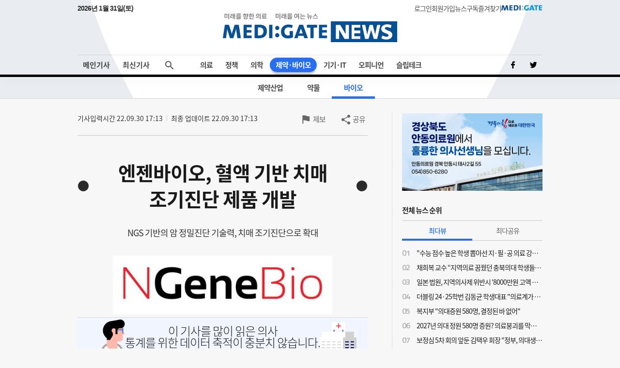

--- FILE ---
content_type: text/html;charset=UTF-8
request_url: https://www.medigatenews.com/news/2914787273
body_size: 14307
content:


<!doctype html>
<html>

    





<head>
	<meta charset="utf-8">
	<title>MEDI:GATE NEWS 엔젠바이오, 혈액 기반 치매 조기진단 제품 개발</title>
    <meta http-equiv="Cache-Control" content="no-cache" />
    <meta http-equiv="Pragma" content="no-cache" />
    <meta http-equiv="Expires" content="0" />
    <meta name="google-site-verification" content="OYRyPypUcKojXy_I10yyI7SG-oKEoiNJT6lu4_1ZZHw" />
    <meta name="naver-site-verification" content="eb39f56b66df5829680c08e223add33b01760ebc" />
    <meta name="facebook-domain-verification" content="j4i02hi134zkunm10y89eq88sgjg8a" />

    <!-- META 정보 조건 분기 (TO-BE) -->
    <meta name="keywords" content="엔젠바이오, 혈액 기반 치매 조기진단 제품 개발" />
    <meta name="description" content="엔젠바이오가 4개 바이오 기관이 컨소시엄으로 참여한 국가치매극복기술개발사업에서 발굴된 바이오 마커를 활용해 조기진단으로 쓰이는 혈액기반의 체외진단 의료기기 시제품을 개발했다고 30일 밝혔다. 개발된 제품은 파킨슨병 치매와 루이소체 치매를 조기진단할 수 있는 NGS 패널과 분석 소프트웨어다. 검사 한 번으로 치매와 관련된 유전적 인자 및 위험도를 예측할 수 있어 향후 치매와 관련된 다양한 임상에서 활용될 수 있는 기술이다. 엔젠바이오는 이 기술 관련 특허 2건을 서울아산병원과 공동 출원했다. 엔젠바이오 김광중 연구소장은 "전 세계가 고령화 시대에 접어들면서 치매 조기진단에 대한 수요가 증가하고 있다"며 "이에 맞춰 엔젠바이오가 축적한 암 정밀진단 기술력을 치매 조기진단 기술로 활용하여 퇴행성 뇌질환 진단과 치료, 관리에 필요한 사회적 비용을 절감하는데 일조하고 싶다"고 강조했다. 이어 그는 "국내외 검사실에서 활용할 수 있도록 현재 임상현장에서 검사하는 치매 관련 유전인자를 모두 포함하고, 해당 유전변이를 정확하게 검출 및 분석할 수 있는 제품을 출시할 것이다"고 덧붙였다." />
    <meta name="author" content=""/>

    <meta property="og:type" content="website" />
    <meta property="og:title" content="MEDI:GATE NEWS 엔젠바이오, 혈액 기반 치매 조기진단 제품 개발" />
    <meta property="og:url" content="https://medigatenews.com/news/2914787273" />
    <meta property="og:description" content="엔젠바이오가 4개 바이오 기관이 컨소시엄으로 참여한 국가치매극복기술개발사업에서 발굴된 바이오 마커를 활용해 조기진단으로 쓰이는 혈액기반의 체외진단 의료기기 시제품을 개발했다고 30일 밝혔다. 개발된 제품은 파킨슨병 치매와 루이소체 치매를 조기진단할 수 있는 NGS 패널과 분석 소프트웨어다. 검사 한 번으로 치매와 관련된 유전적 인자 및 위험도를 예측할 수 있어 향후 치매와 관련된 다양한 임상에서 활용될 수 있는 기술이다. 엔젠바이오는 이 기술 관련 특허 2건을 서울아산병원과 공동 출원했다. 엔젠바이오 김광중 연구소장은 "전 세계가 고령화 시대에 접어들면서 치매 조기진단에 대한 수요가 증가하고 있다"며 "이에 맞춰 엔젠바이오가 축적한 암 정밀진단 기술력을 치매 조기진단 기술로 활용하여 퇴행성 뇌질환 진단과 치료, 관리에 필요한 사회적 비용을 절감하는데 일조하고 싶다"고 강조했다. 이어 그는 "국내외 검사실에서 활용할 수 있도록 현재 임상현장에서 검사하는 치매 관련 유전인자를 모두 포함하고, 해당 유전변이를 정확하게 검출 및 분석할 수 있는 제품을 출시할 것이다"고 덧붙였다."/>
    <meta property="og:image" content="https://medigatenews.com/file/news/277880" />

    <meta name="twitter:card" content="summary_large_image" />
    <meta name="twitter:url" content="https://medigatenews.com/news/2914787273" />
    <meta name="twitter:title" content="MEDI:GATE NEWS 엔젠바이오, 혈액 기반 치매 조기진단 제품 개발"/>
    <meta name="twitter:description" content="엔젠바이오가 4개 바이오 기관이 컨소시엄으로 참여한 국가치매극복기술개발사업에서 발굴된 바이오 마커를 활용해 조기진단으로 쓰이는 혈액기반의 체외진단 의료기기 시제품을 개발했다고 30일 밝혔다. 개발된 제품은 파킨슨병 치매와 루이소체 치매를 조기진단할 수 있는 NGS 패널과 분석 소프트웨어다. 검사 한 번으로 치매와 관련된 유전적 인자 및 위험도를 예측할 수 있어 향후 치매와 관련된 다양한 임상에서 활용될 수 있는 기술이다. 엔젠바이오는 이 기술 관련 특허 2건을 서울아산병원과 공동 출원했다. 엔젠바이오 김광중 연구소장은 "전 세계가 고령화 시대에 접어들면서 치매 조기진단에 대한 수요가 증가하고 있다"며 "이에 맞춰 엔젠바이오가 축적한 암 정밀진단 기술력을 치매 조기진단 기술로 활용하여 퇴행성 뇌질환 진단과 치료, 관리에 필요한 사회적 비용을 절감하는데 일조하고 싶다"고 강조했다. 이어 그는 "국내외 검사실에서 활용할 수 있도록 현재 임상현장에서 검사하는 치매 관련 유전인자를 모두 포함하고, 해당 유전변이를 정확하게 검출 및 분석할 수 있는 제품을 출시할 것이다"고 덧붙였다."/>
    <meta name="twitter:image" content="https://medigatenews.com/file/news/277880"/>
    <meta name="twitter:image:src" content="https://medigatenews.com/file/news/277880"/>

    <link href="/resources/medigate/favicon.ico" rel="shortcut icon" />
    <link href="/resources/medigate/favicon.ico" rel="apple-touch-icon"/>

    <link rel="stylesheet" type="text/css" href="/resources/css/index.css?v=20260131120343">

    
	<link rel="stylesheet" type="text/css" href="/resources/css/reset.css?v=20260131120343">
    <link rel="stylesheet" type="text/css" href="/resources/css/ie.css?v=20260131120343">
    <link rel="stylesheet" type="text/css" href="/resources/css/font.css">
	<link rel="stylesheet" type="text/css" href="/resources/css/bootstrap-4.0.0.css">
	<script type="text/javascript" src="/resources/js/jquery-3.3.1.min.js"></script>
	<script type="text/javascript" src="/resources/js/jquery-ui.min.js"></script>
	<script type="text/javascript" src="/resources/js/jquery.bxslider.js"></script>
	<script type="text/javascript" src="/resources/js/bootstrap-4.3.1.min.js"></script>
	<script type="text/javascript" src="/resources/js/jquery.nice-select.min.js"></script>
    <script src="/resources/medigate/js/head.js?v=202506"></script>
    <script async src="https://www.googletagmanager.com/gtag/js?id=G-4EEBN5N2M9"></script>
    <script>
        window.dataLayer = window.dataLayer || [];
        function gtag(){dataLayer.push(arguments);}
        gtag('js', new Date());
        gtag('config', 'G-4EEBN5N2M9');
    </script>
    <script type="text/javascript">
        window.history.scrollRestoration = 'manual';
    </script>
</head>


    <body>

        




<script>
	document.domain = "medigatenews.com";

	var domainPrefix = '';
	var doctorId = '';
	var spc = '';
	var wtp = '';
</script>
<!-- F 배너-->

<div id="header">
	<header>
		<div class="service_area newStyle">
			<p class="now-date" id="tDate"></p>
            <script type="text/javascript">
                const currentDate = new Date();
                var yoil;
                switch (currentDate.getDay()) {
                    case 0:
                        yoil = "일";
                        break;
                    case 1:
                        yoil = "월";
                        break;
                    case 2:
                        yoil = "화";
                        break;
                    case 3:
                        yoil = "수";
                        break;
                    case 4:
                        yoil = "목";
                        break;
                    case 5:
                        yoil = "금";
                        break;
                    case 6:
                        yoil = "토";
                        break;
                }
                const tDate = currentDate.getFullYear() + '년 ' + (currentDate.getMonth() + 1) + '월 ' + currentDate.getDate() + '일(' + yoil + ')';
                $("#tDate").text(tDate);
            </script>
			<div>
				
				
					<a href="/signin" class="menutxt">로그인</a>
				
				
					<a href="/signup" class="menutxt">회원가입</a>
				
				
				<a href="#" onclick="subscription1(); return false;" class="menutxt">뉴스구독</a>
				<a id="bookmark" href="javascript:;" onclick="bookmark_add(); return false;" onkeypress="bookmark_add(); return false;" class="menutxt">즐겨찾기</a>
				<a class="menutxt medigate" href="https://www.medigate.net" target="_black">MEDI:GATE</a>
			</div>
		</div>
		<div class="logo_area">
			<a class="medigatenews" href="/">MEDI:GATE NEWS</a>
		</div>
	</header>
</div>
<div id="nav">
	<nav class="navmenu">
		<ul class="menuall">
			<li class=" ">
				<a href="/" class="menutxt headline">메인기사</a>
			</li>
			<li class=" ">
				<a href="/section/all" class="menutxt recent" onClick="history.pushState({scrollTop:0}, '최신기사', '/section/all');">최신기사</a>
			</li>
		</ul>
		<ul class="menu">
			<li class="drop-down menu01">
				<a href="/section/examine/list" class="menutxt">의료</a>
				<div class="mega-menu fadeIn">
					<ul class="submenu">
						<li><a href="/section/examine/list" class="menutxt" data-menuid="section_101">진료</a></li>
						<li><a href="/section/hospital/list" class="menutxt" data-menuid="section_102">병원</a></li>
						<li><a href="/section/medical_people/list" class="menutxt" data-menuid="section_103">의료인</a></li>
						<li><a href="/section/interview_doc/list" class="menutxt" data-menuid="section_104">인터뷰</a></li>
						<li><a href="/board/people/list" class="menutxt" data-menuid="board_8">사람들</a></li>
					</ul>
				</div>
			</li>
			<li class="drop-down menu02">
				<a href="/section/policy/list" class="menutxt">정책</a>
				<div class="mega-menu fadeIn">
					<ul class="submenu">
						<li><a href="/section/policy/list" class="menutxt" data-menuid="section_201">정책</a></li>
						<li><a href="/section/law/list" class="menutxt" data-menuid="section_202">의료법</a></li>
						<li><a href="/section/insurance/list" class="menutxt" data-menuid="section_203">보험</a></li>
						
						<li><a href="https://www.youtube.com/@medigatenews" class="menutxt" target="_blank">유튜브</a></li>
					</ul>
				</div>
			</li>
			<li class="drop-down menu03">
				<a href="/section/medicine/list" class="menutxt">의학</a>
				<div class="mega-menu fadeIn">
					<ul class="submenu">
						<li><a href="/section/medicine/list" class="menutxt" data-menuid="section_301">의학</a></li>
						<li><a href="/section/organ/list" class="menutxt" data-menuid="section_302">학회</a></li>
						<li><a href="/section/disease/list" class="menutxt" data-menuid="section_303">희귀질환</a></li>
					</ul>
				</div>
			</li>
			<li class="drop-down menu04">
				<a href="/section/pharmacy/list" class="menutxt">제약&middot;바이오</a>
				<div class="mega-menu fadeIn">
					<ul class="submenu">
						<li><a href="/section/pharmacy/list" class="menutxt" data-menuid="section_401">제약산업</a></li>
						<li><a href="/section/drug/list" class="menutxt" data-menuid="section_402">약물</a></li>
						<li><a href="/section/bio/list" class="menutxt" data-menuid="section_403">바이오</a></li>
					</ul>
				</div>
			</li>
			<li class="drop-down menu05">
				<a href="/section/medical_equipment/list" class="menutxt">기기&middot;IT</a>
				<div class="mega-menu fadeIn">
					<ul class="submenu">
						<li><a href="/section/medical_equipment/list" class="menutxt" data-menuid="section_501">의료기기</a></li>
						<li><a href="/section/medical_it/list" class="menutxt" data-menuid="section_502">의료IT</a></li>
					</ul>
				</div>
			</li>
			<li class="drop-down menu06">
				<a href="/category/column/list" class="menutxt">오피니언</a>
				<div class="mega-menu fadeIn">
					<ul class="submenu">
						<li><a href="/category/column/list" class="menutxt" data-menuid="category_1">칼럼</a></li>
						<li><a href="/category/mgtoon/list" class="menutxt" data-menuid="category_5">MG툰</a></li>
						<li><a href="/category/shortnews/list" class="menutxt" data-menuid="category_4">단신</a></li>
						<li><a href="/topiccuration/list" class="menutxt" data-menuid="topic_1">토큐</a></li>
						<li><a href="/category/english_news/list" class="menutxt" data-menuid="category_6">ENGLISH NEWS</a></li>
					</ul>
				</div>
			</li>
			<li class="drop-down menu07">
				<a href="/section/sleep_health/list" class="menutxt">슬립테크</a>
				<div class="mega-menu fadeIn">
					<ul class="submenu">
						<li><a href="/section/sleep_health/list" class="menutxt" data-menuid="section_601">수면건강</a></li>
						<li><a href="/section/sleep_industry/list" class="menutxt" data-menuid="section_602">수면산업</a></li>
						<li><a href="/section/sleep_tech_association/list" class="menutxt" data-menuid="section_603">수면기술협회(KSTA)</a></li>
					</ul>
				</div>
			</li>
		</ul>
		<ul class="social">
			<a href="https://www.facebook.com/medigatenews" class="menuimg facebook" target="_blank"></a>
			<a href="https://twitter.com/medigatenews" class="menuimg twitter" target="_blank"></a>
			
		</ul>
	</nav>
	<div class="schmenu">
		<div class="add-menu close">
			<form class="search-container" id="seachFrm" name="seachFrm" action="/etc/search" method="get" autocomplete="off">
				<input type="text" id="search-bar" name="keyword" placeholder="검색할 내용을 입력하세요">
				<a href="javascript:{}" onclick="document.getElementById('seachFrm').submit();" class="search-icon">검색</a>
			</form>
			<span class="add-btn open-close"><p class="btn_search"></p></span>
		</div>
	</div>
</div>

<script type="text/javascript">
	//gnb 메뉴 select
	// header active class add
	//var pathname = window.location.pathname;
	var header_menu_code = 'section_403';
	$("li.drop-down").removeClass("active"); //active class 초기화
	$("ul.submenu li a").each(function(){
		var thisMenuId = $(this).attr("data-menuid");
		if(header_menu_code == thisMenuId){
			$(this).closest("li").addClass("active");
			$(this).closest("li.drop-down").addClass("active");
		}else{
			$(this).closest("li").removeClass("active");
		}
	});

	$(function(){
		$.ajax({
			type: "GET",
			url: "/youtube",
			data:{
			},
			dataType: "json",
			success: function(data, status){
				//console.log('data', data);
				var result = data.result;
				if(result != null && result.length > 0 ){
					var html = '';
					result.forEach(function(item, idx){
						html += '<div class="contlst thumb vertical">';
						html += '	<a href="https://www.youtube.com/@medigatenews" class="link" target="_blank">';
						html += '		<div class="thumbarea">';
						html += '			<div class="thumb_img" style="background-image:url(' + item.thumbMediumUrl + ')"></div>';
						html += '			<div class="bg_line"></div>';
						html += '		</div>';
						html += '		<div class="txtarea">';
						html += '			<p class="subtxt">' + item.title + '</p>';
						html += '		</div>';
						html += '	</a>';
						html += '</div>';
					});

					$(".youtubeArea").html(html);
				}
			},
			error:function(xhr) {
				console.log("error:"+xhr);
			}
		});
	})
</script>

        <div class="container sub">
            <input type="hidden" name="publicId" id="publicId" value="2914787273"/>
            <input type="hidden" name="section_id" id="section_id" value="403" />
            <input type="hidden" name="category_id" id="category_id" value="4" />
            <input type="hidden" id="news_Id" value="34917"/>
            <div class="leftcont">
                <div class="contwrap bbs_view_wrap">
                    <div class="newsinfo">
                        
                            <p class="update"><span class="date">기사입력시간 22.09.30 17:13</span><span class="date">최종 업데이트 22.09.30 17:13</span></p>
                        
                        
                        
                            
                            
                            
                            
                            
                            
                            
                            
                        














<div class="util">
    <form action="">
        <textarea style="display:none" name="sns_title" id="sns_title">엔젠바이오, 혈액 기반 치매 조기진단 제품 개발</textarea>
        <textarea style="display:none" name="sns_contents" id="sns_contents">엔젠바이오가 4개 바이오 기관이 컨소시엄으로 참여한 국가치매극복기술개발사업에서 발굴된 바이오 마커를 활용해 조기진단으로 쓰이는 혈액기반의 체외진단 의료기기 시제품을 개발했다고 30일 밝혔다. 개발된 제품은 파킨슨병 치매와 루이소체 치매를 조기진단할 수 있는 NGS 패널과 분석 소프트웨어다. 검사 한 번으로 치매와 관련된 유전적 인자 및 위험도를 예측할 수 있어 향후 치매와 관련된 다양한 임상에서 활용될 수 있는 기술이다. 엔젠바이오는 이 기술 관련 특허 2건을 서울아산병원과 공동 출원했다. 엔젠바이오 김광중 연구소장은 "전 세계가 고령화 시대에 접어들면서 치매 조기진단에 대한 수요가 증가하고 있다"며 "이에 맞춰 엔젠바이오가 축적한 암 정밀진단 기술력을 치매 조기진단 기술로 활용하여 퇴행성 뇌질환 진단과 치료, 관리에 필요한 사회적 비용을 절감하는데 일조하고 싶다"고 강조했다. 이어 그는 "국내외 검사실에서 활용할 수 있도록 현재 임상현장에서 검사하는 치매 관련 유전인자를 모두 포함하고, 해당 유전변이를 정확하게 검출 및 분석할 수 있는 제품을 출시할 것이다"고 덧붙였다.</textarea>
        <textarea style="display:none" name="sns_image" id="sns_image">https://medigatenews.com/file/news/277880</textarea>
        <input type="hidden" name="sns_newsid" id="sns_newsid" value="34917" />
    </form>

    
        
        
            <p class="inform">
                <a href="/givingInfo/giving_info" class="utilbtn inform">제보</a>
                <a href="javascript:;" class="utilbtn share">공유</a>
            </p>
            <div class="share_option" style="display:none;">
                <div class="optionarea">
                    <p>
                        <a href="javascript:;" class="sharebtn url_link" onClick="copyUrl(); return false;">
                                URL 복사하기
                        </a>
                    </p>
                    <p>
                        <a href="javascript:;" class="sharebtn medigate" onClick="snsLinker('medigate'); return false;" onkeypress="snsLinker('medigate'); return false;">
                                메디게이트(무찌마)
                        </a>
                    </p>
                    <p>
                        <a href="javascript:;" class="sharebtn kakao" onClick="snsLinker('kakao'); return false;" onkeypress="snsLinker('kakao'); return false;">
                                카카오 스토리
                        </a>
                    </p>
                    <p>
                        <a href="javascript:;" class="sharebtn facebook" onClick="snsLinker('facebook'); return false;" onkeypress="snsLinker('facebook'); return false;">
                                페이스북
                        </a>
                    </p>
                    <p>
                        <a href="javascript:;" class="sharebtn twitter" onclick="snsLinker('twitter'); return false;" onkeypress="snsLinker('twitter'); return false;">
                                트위터
                        </a>
                    </p>
                    <p>
                        <a href="javascript:;" class="sharebtn band" onclick="snsLinker('band'); return false;" onkeypress="snsLinker('band'); return false;">
                                네이버 밴드
                        </a>
                    </p>
                </div>
            </div>
        
    
</div>

                    </div>
                    <div class="txtarea">
                        <p class="titxt">
                            <span>엔젠바이오, 혈액 기반 치매 조기진단 제품 개발</span>
                        </p>
                        
                            <p class="subtxt">
                                <span>NGS 기반의 암 정밀진단 기술력, 치매 조기진단으로 확대</span>
                            </p>
                        
                        
                        
                    </div>
                    <div class="content_print">
                        <div class="contwrap">
                            <div class="contarea">
                                <div style="text-align: justify;">
<div style="text-align:center"><img alt="" height="121" src="/file/news/277880" width="453" /></div>
<br />
엔젠바이오가 4개 바이오 기관이 컨소시엄으로 참여한 국가치매극복기술개발사업에서 발굴된 바이오 마커를 활용해 조기진단으로 쓰이는 혈액기반의 체외진단 의료기기 시제품을 개발했다고 30일 밝혔다.<br />
<br />
개발된 제품은 파킨슨병 치매와 루이소체 치매를 조기진단할 수 있는&nbsp;NGS&nbsp;패널과 분석 소프트웨어다. 검사 한 번으로 치매와 관련된 유전적 인자 및 위험도를 예측할 수 있어 향후 치매와 관련된 다양한 임상에서 활용될 수 있는 기술이다. 엔젠바이오는 이 기술 관련 특허 2건을 서울아산병원과 공동 출원했다.<br />
<br />
엔젠바이오 김광중 연구소장은 &quot;전 세계가 고령화 시대에 접어들면서 치매 조기진단에 대한 수요가 증가하고 있다&quot;며 &quot;이에 맞춰 엔젠바이오가 축적한 암 정밀진단 기술력을 치매 조기진단 기술로 활용하여 퇴행성 뇌질환 진단과 치료,&nbsp;관리에 필요한 사회적 비용을 절감하는데 일조하고 싶다&quot;고 강조했다.<br />
<br />
이어 그는 &quot;국내외 검사실에서 활용할 수 있도록 현재 임상현장에서 검사하는 치매 관련 유전인자를 모두 포함하고,&nbsp;해당 유전변이를 정확하게 검출 및 분석할 수 있는 제품을 출시할 것이다&quot;고 덧붙였다.</div>

                            </div>
                            <p class="copyright">
                                
                                    <span>저작권자© 메디게이트뉴스, 무단 전재 및 재배포 금지</span>
                                
                                
                                
                                
                                
                                

                            </p>
                            <p class="tag_list">
                                
                                    
                                
                            </p>

                            
                                
                                
                                
                                
                                
                                
                                
                                
                                
                                
                            














<div class="util">
    <form action="">
        <textarea style="display:none" name="sns_title" id="sns_title">엔젠바이오, 혈액 기반 치매 조기진단 제품 개발</textarea>
        <textarea style="display:none" name="sns_contents" id="sns_contents">엔젠바이오가 4개 바이오 기관이 컨소시엄으로 참여한 국가치매극복기술개발사업에서 발굴된 바이오 마커를 활용해 조기진단으로 쓰이는 혈액기반의 체외진단 의료기기 시제품을 개발했다고 30일 밝혔다. 개발된 제품은 파킨슨병 치매와 루이소체 치매를 조기진단할 수 있는 NGS 패널과 분석 소프트웨어다. 검사 한 번으로 치매와 관련된 유전적 인자 및 위험도를 예측할 수 있어 향후 치매와 관련된 다양한 임상에서 활용될 수 있는 기술이다. 엔젠바이오는 이 기술 관련 특허 2건을 서울아산병원과 공동 출원했다. 엔젠바이오 김광중 연구소장은 "전 세계가 고령화 시대에 접어들면서 치매 조기진단에 대한 수요가 증가하고 있다"며 "이에 맞춰 엔젠바이오가 축적한 암 정밀진단 기술력을 치매 조기진단 기술로 활용하여 퇴행성 뇌질환 진단과 치료, 관리에 필요한 사회적 비용을 절감하는데 일조하고 싶다"고 강조했다. 이어 그는 "국내외 검사실에서 활용할 수 있도록 현재 임상현장에서 검사하는 치매 관련 유전인자를 모두 포함하고, 해당 유전변이를 정확하게 검출 및 분석할 수 있는 제품을 출시할 것이다"고 덧붙였다.</textarea>
        <textarea style="display:none" name="sns_image" id="sns_image">https://medigatenews.com/file/news/277880</textarea>
        <input type="hidden" name="sns_newsid" id="sns_newsid" value="34917" />
    </form>

    
        
            
            
             <!-- 20250716 임솔기자 요청 -->
            <section class="like">
                <div class="like__row">
                    <div class="like__left">
                            
                        <button class="like__button like__button--n1" id="news_like" onclick="newsLike(this, 'like');">
                            <i class="icon icon-md icon-smile"></i>
                            <span class="like__text">0</span>
                        </button>
                    </div>
                    <div class="like__right">
                        <button
                                class="like__button like__button--n2 like__separator" id="news_dislike" onclick="newsLike(this, 'dislike');">
                            <i class="icon icon-md icon-sad"></i>
                            <span class="like__text">0</span>
                        </button>
                    </div>
                </div>
            </section>
            
            <div class="rightarea">
                <p class="inform">
                    
                        <a href="javascript:" onclick="misprint(); return false;" onkeypress="misprint(); return false;" class="utilbtn misprint">오탈자 신고</a>
                    
                    <a href="javascript:" onClick="newsScrapSignin(); return false;" onkeypress="newsScrapSignin(); return false;" class="utilbtn scrap">스크랩</a>
                    
                    <a href="javascript:" onclick="newsPrint(2914787273); return false;" onkeypress="newsPrint(2914787273); return false;" class="utilbtn print">인쇄</a>
                    <a href="/givingInfo/giving_info" class="utilbtn inform">제보</a>
                    <a href="javascript:" class="utilbtn share">공유</a>
                </p>
                <div class="share_option" style="display:none;">
                    <div class="optionarea">
                        <p>
                            <a href="javascript:;" class="sharebtn url_link" onClick="copyUrl(); return false;">
                                    URL 복사하기
                            </a>
                        </p>
                        <p>
                            <a href="javascript:;" class="sharebtn medigate" onClick="snsLinker('medigate'); return false;" onkeypress="snsLinker('medigate'); return false;">
                                    메디게이트(무찌마)
                            </a>
                        </p>
                        <p>
                            <a href="javascript:;" class="sharebtn kakao" onClick="snsLinker('kakao'); return false;" onkeypress="snsLinker('kakao'); return false;">
                                    카카오 스토리
                            </a>
                        </p>
                        <p>
                            <a href="javascript:;" class="sharebtn facebook" onClick="snsLinker('facebook'); return false;" onkeypress="snsLinker('facebook'); return false;">
                                    페이스북
                            </a>
                        </p>
                        <p>
                            <a href="javascript:;" class="sharebtn twitter" onclick="snsLinker('twitter'); return false;" onkeypress="snsLinker('twitter'); return false;">
                                    트위터
                            </a>
                        </p>
                        <p>
                            <a href="javascript:;" class="sharebtn band" onclick="snsLinker('band'); return false;" onkeypress="snsLinker('band'); return false;">
                                    네이버 밴드
                            </a>
                        </p>
                    </div>
                </div>
            </div>
        
        
    
</div>


                        </div>
                    </div>
                    <div class="journalist">
                        <div class="infoarea">
                            
                                <div class="thumb_img" style="background:url(/file/reporter/30) center center / cover no-repeat"></div>
                            
                            
                            <div class="txtinfo">
                                <span class="name">박도영 기자 (dypark@medigatenews.com)</span><span class="text">더 건강한 사회를 위한 기사를 쓰겠습니다</span>
                            </div>
                        </div>
                        <div class="btnarea">
                            <a href="/reporter/dissimilarNews/list/30" class="button type2">이 기자의 다른 기사 보기</a>
                        </div>
                    </div>
                    <div class="comment collapse">
                        <html>
<div th:fragment="livere" th:remove="tag">
    <!-- 라이브리 시티 설치 코드
    <script type="text/javascript" src="https://101.livere.co.kr/B/passport/livere8_passport.js" charset="utf-8"></script>
    <div id='livereContainer'>
        <script type='text/javascript' language='javascript'>
            var livereTitle = document.title;
            livereTitle = livereTitle.replaceAll('MEDI:GATE NEWS : ', '');
            var consumer_seq	= "897";
            var livere_seq		= "22482";
            var smartlogin_seq	= "1109";
            var title = livereTitle;
            var refer = "www.medigatenews.com"+location.pathname;
            console.log(title + "\n" + refer);
            livereReply = new Livere(livere_seq, refer, title);

            /* 고객사 회원 연동 : 고객사 아이디 */
            var medigatenews = {
                name: "medigatenews",     // 고정
                title: "메디게이트",    // 변경가능
                loginGate: function() {},
                openUserPage: function() {}
            };
            //livereReply.description = title;
            livereLib.start();

            /* 라이브리 이벤트 */
            jQuery(livereLib).bind('livereEvent', function(event, param) {
                if (livereReply == null) return;
                var key = param['key'];
                var value = param['value'];
                var requestData = param['requestData'];
                switch (key) {
                    case "livereCreationComplete":
                        break;
                    case "getArticleHandlerComplete":
                        break;
                    case "getArticleComplete":
                        break;
                    case "livereDataInitComplete":
                        break;
                    case "actionComplete":
                        break;
                    case "renewMemberData":
                        break;
                    case "writeDone":
                        //글작성 완료 후 실행됩니다. 개인정보 입력창을 띄우는 함수를 호출해 주세요.
                        break;
                    case "livereLogout":
                        break;
                    case "replyDeleteEvent":
                        break;
                }
            });
        </script>
    </div>
     -->
    <!-- 라이브리프리미엄프리미엄설치코드   -->
    <div id="lv-container" data-id="medigatenews" data-uid="ODk3LzIyNDgyLzExMDk=" style="padding:0 20px;">
        <script type="text/javascript">
            var livereTitle = document.title;
            livereTitle = livereTitle.replace('MEDI:GATE NEWS : ', '');
            //alert('https://www.medigatenews.com'+location.pathname + "\n" + livereTitle);
            var refer = "www.medigatenews.com"+location.pathname;
            //console.log(livereTitle + "\n" + refer);
            window.livereOptions = {
                refer : refer,
                title : livereTitle
            };
            /*window.livereHooks = { created: function(data) {
               // console.log("setLivere : ", data);
                $("#livere_cnt").text(data.totalCount);
                if(data.totalCount > 0){
                    $("#livere_cnt").closest("details").attr("open", "")
                }
            } };*/ // livere callback 추가
            (function(d, s) {
                var j, e = d.getElementsByTagName(s)[0];
                if (typeof LivereTower === 'function') { return; }

                j = d.createElement(s);
                j.src = 'https://cdn-city.livere.com/js/embed.dist.js';
                j.async = true;
                e.parentNode.insertBefore(j, e);
            })(document, 'script');
        </script>
        <noscript> 라이브리 댓글 작성을 위해 JavaScript를 활성화 해주세요</noscript>
    </div>

    <!-- 라이브리 프리미엄프리미엄설치코드끝 -->
    <!-- 시티 설치 코드 끝 -->
    <!--
    <script type="text/javascript" src="https://101.livere.co.kr/js/livere8_lib.js" charset="utf-8"></script>
    <div id="livereContainer">
        <script>
        /*<![CDATA[*/
            document.domain = "medigatenews.com";
            var consumer_seq = 897;
            var livere_seq = 22482;
            var smartlogin_seq = 1109;
            var medigatenews = {
                name: "medigatenews",
                title: "메디게이트",
                loginGate: function() {},
                openUserPage: function() {}
            };

            //var title = '\uD604\uC9C0\uC870\uC0AC \uAC1C\uC120 \uC9D1\uD68C\uC5D0 \uC758\uC0AC  200\uC5EC\uBA85 \uCC38\uC11D ';
            //title = title + "-메디게이트뉴스";
            var title = document.title;
            title = title.replaceAll('MEDI:GATE NEWS : ', '');
            var refer = "https://www.medigatenews.com"+location.pathname;
            var livereReply = new Livere( livere_seq, refer, title );
            livereLib.start();
        /*]]>*/
        </script>
    </div>
    -->
</div>

                        
                    </div>
                </div>
            </div>

            

<div class="aside" id="aside">
	<!-- banner -->
	<div class="ads type-c">
		
		
		
		
		
			<a onclick="banner_click('638', 'https://amc.or.kr/front/main.do');" href="https://amc.or.kr/front/main.do" target="_blank">
				<img src="/file/banner/638" class="ads_img banner-image" data-banner-id="638" border="0" alt=""/>
			</a>
		
	</div>
	<!-- //banner -->

	
		
		
			<!-- 전체뉴스순위 -->
			<div class="titlearea">
				<p class="titxt">전체 뉴스 순위</p>
			</div>
			
			<div class="contwrap tabsarea menu2 list10">
				<input type="radio" name="aside1" id="rank1" checked>
				<div class="tab-label-content" id="rank1-content">
					<label for="rank1">최다뷰</label>
					<div class="tab-content">
						<ul class="listarea">
							
								
									<li class="contlst">
										<span class="ranknum">01</span>
										<a href="/news/3246717208" class="ranktxt">"수능 점수 높은 학생 뽑아선 지·필·공 의료 강화 정책 목표 달성 못해…의대 선발·교육과정 다 바꿔야"</a>
									</li>
								
							
								
									<li class="contlst">
										<span class="ranknum">02</span>
										<a href="/news/1612966370" class="ranktxt">채희복 교수 “지역의료 꿈꿨던 충북의대 학생들… 이젠 유급 피하고 미국 가는 게 목표”</a>
									</li>
								
							
								
									<li class="contlst">
										<span class="ranknum">03</span>
										<a href="/news/2980513428" class="ranktxt">일본 법원, 지역의사제 위반시 '8000만원 고액 위약금' 조항 불법…"의사 직업선택의 자유·거주의 자유 침해"</a>
									</li>
								
							
								
									<li class="contlst">
										<span class="ranknum">04</span>
										<a href="/news/2376283011" class="ranktxt">더블링 24·25학번 김동균 학생대표 "의료계가 설득 실패, 이대론 더 고립만…의학교육 지원 위한 전략 수정 필요"</a>
									</li>
								
							
								
									<li class="contlst">
										<span class="ranknum">05</span>
										<a href="/news/2280609756" class="ranktxt">복지부 "의대증원 580명, 결정된 바 없어"</a>
									</li>
								
							
								
									<li class="contlst">
										<span class="ranknum">06</span>
										<a href="/news/1354611077" class="ranktxt">2027년 의대 정원 580명 증원? 의료붕괴를 막기 위해 의료계 전면 투쟁은 필연적이다</a>
									</li>
								
							
								
									<li class="contlst">
										<span class="ranknum">07</span>
										<a href="/news/2292646051" class="ranktxt">보정심 5차 회의 앞둔 김택우 회장 "정부, 의대생·교수 패싱하고 의학교육 조사…교육 위한 3조원 예산 삭감"</a>
									</li>
								
							
								
									<li class="contlst">
										<span class="ranknum">08</span>
										<a href="/news/2104489586" class="ranktxt">김택우 회장 보정심서 '외로운' 반발…대다수 위원 최소치 증가에 찬성</a>
									</li>
								
							
								
									<li class="contlst">
										<span class="ranknum">09</span>
										<a href="/news/928377050" class="ranktxt">외과 구인난 속 매년 '경쟁'인 이곳…"전공의에게 메스 한 번이라도 더"</a>
									</li>
								
							
								
									<li class="contlst">
										<span class="ranknum">10</span>
										<a href="/news/1792700609" class="ranktxt">"의대 27학번 동결"…대한민국 의료의 존망을 가르는 절박한 외침</a>
									</li>
								
							
						</ul>
					</div>
				</div>
				<input type="radio" name="aside1" id="rank2">
				<div class="tab-label-content" id="rank2-content">
					<label for="rank2">최다공유</label>
					<div class="tab-content">
						<ul class="listarea">
							
								
									<li class="contlst">
										<span class="ranknum">01</span>
										<a href="/news/2980513428" class="ranktxt">일본 법원, 지역의사제 위반시 '8000만원 고액 위약금' 조항 불법…"의사 직업선택의 자유·거주의 자유 침해"</a>
									</li>
								
							
								
									<li class="contlst">
										<span class="ranknum">02</span>
										<a href="/news/2451027852" class="ranktxt">여·야 동시에 필수의료 의사 보호 위해 '의료사고 형사절차 특례법' 내놨다</a>
									</li>
								
							
								
									<li class="contlst">
										<span class="ranknum">03</span>
										<a href="/news/1773025963" class="ranktxt">이주영 "충동적 정책 추진, 전 정권과 마찬가지"</a>
									</li>
								
							
								
									<li class="contlst">
										<span class="ranknum">04</span>
										<a href="/news/1792700609" class="ranktxt">"의대 27학번 동결"…대한민국 의료의 존망을 가르는 절박한 외침</a>
									</li>
								
							
								
									<li class="contlst">
										<span class="ranknum">05</span>
										<a href="/news/3550816480" class="ranktxt">'하루에 폭행 사건만 285건' 매 맞는 영국 의사…공공 의사 폭행 계속 증가 이유는?</a>
									</li>
								
							
								
									<li class="contlst">
										<span class="ranknum">06</span>
										<a href="/news/2698562582" class="ranktxt">"의협 구조적 한계 명확, 발전적 해체 후 새로운 조직 필요한 때"</a>
									</li>
								
							
								
									<li class="contlst">
										<span class="ranknum">07</span>
										<a href="/news/1566460799" class="ranktxt">'성분명처방 정답 아니다' 비판에 복지부 "성분명 처방만 답 아니지만 다양한 수단 함께 검토 중"</a>
									</li>
								
							
								
									<li class="contlst">
										<span class="ranknum">08</span>
										<a href="/news/1167946875" class="ranktxt">'의대증원 반대' 전국의사대표자대회, 전공의 빠지나</a>
									</li>
								
							
						</ul>
					</div>
				</div>
				<div class="slide"></div>
			</div>
			<!-- //전체뉴스순위 -->
		
	

	<!-- combo -->
	<div class="news_focus" id="box_news_focus">
		<select id="news_focus" style="display: none;">
			<option value="hide">당신을 위한 맞춤 기사를 보세요</option>
			<option value="DOCTOR">의사를 위한 맞춤 기사</option>
			<option value="PHARMA">제약 중심 맞춤 기사</option>
			<option value="GENERAL">의료 중심 맞춤 기사</option>
		</select>
	</div>
    <!-- //combo -->
	
	
	

	<input type="hidden" id="myUserType" name="myUserType" value="">
	<input type="hidden" name="mySpecialty" id="mySpecialty" value=""/>
	<input type="hidden" name="myWorktype" id="myWorktype" value=""/>

	<!-- 의사를위한맞춤기사 -->
	<div class="aside_my_news c_doctor titlearea" style="display: none;">
		<p class="titxt">의사를 위한 맞춤 기사</p>
		<p class="btn_close"><a href="javascript:releaseUserType('DOCTOR');" class="btnclose"></a></p>
	</div>
	<div class="aside_my_news c_doctor contwrap tabsarea menu2 list5 specialty" style="display: none;">
		<input type="radio" name="aside11" id="focusrank1" checked>
		<div class="tab-label-content" id="focusrank1-content">
			<label for="focusrank1">전문과별 맞춤기사</label>
			<div class="tab-content">
				<ul class="listarea" >
					<div class="combobox type1">
						<select id="doctor_specialty" onchange="displayMyNews('DOCTOR', 'specialty', this.value, 'mySpcList');">
							
								<option value="SPC101">가정의학과</option>
							
								<option value="SPC102">결핵과</option>
							
								<option value="SPC103">내과</option>
							
								<option value="SPC104">마취통증의학과</option>
							
								<option value="SPC123">방사선종양학과</option>
							
								<option value="SPC130">병리과</option>
							
								<option value="SPC105">비뇨의학과</option>
							
								<option value="SPC106">산부인과</option>
							
								<option value="SPC108">성형외과</option>
							
								<option value="SPC109">소아청소년과</option>
							
								<option value="SPC110">신경과</option>
							
								<option value="SPC111">신경외과</option>
							
								<option value="SPC113">안과</option>
							
								<option value="SPC122">영상의학과</option>
							
								<option value="SPC129">예방의학과</option>
							
								<option value="SPC117">외과</option>
							
								<option value="SPC114">응급의학과</option>
							
								<option value="SPC115">이비인후과</option>
							
								<option value="SPC116">일반의</option>
							
								<option value="SPC119">재활의학과</option>
							
								<option value="SPC120">정신건강의학과</option>
							
								<option value="SPC121">정형외과</option>
							
								<option value="SPC107">직업환경의학과</option>
							
								<option value="SPC118">진단검사의학과</option>
							
								<option value="SPC124">피부과</option>
							
								<option value="SPC125">핵의학과</option>
							
								<option value="SPC126">흉부외과</option>
							
						</select>
					</div>
				</ul>
                <ul class="listarea mySpcList"></ul>
			</div>
		</div>
		<input type="radio" name="aside11" id="focusrank2">
		<div class="tab-label-content" id="focusrank2-content">
			<label for="focusrank2">근무형태별 맞춤기사</label>
			<div class="tab-content">
				<div class="combobox type1">
					<select id="doctor_worktype" onchange="displayMyNews('DOCTOR', 'worktype', this.value, 'myWtpList');">
						
							<option value="WTP006">개원의</option>
						
							<option value="WTP008">공보의</option>
						
							<option value="WTP005">교직</option>
						
							<option value="WTP004">수련의</option>
						
							<option value="WTP007">봉직</option>
						
							<option value="WTP009">전임의</option>
						
							<option value="WTP001">기타</option>
						
					</select>
				</div>
				<ul class="listarea myWtpList"></ul>
			</div>
		</div>
		<div class="slide"></div>
	</div>
	<!-- //의사를위한맞춤기사 -->

    <div class="titlearea medigate_promotions" style="display:none;">
        <p class="titxt medigate"></p>
        <!--p class="btn_close"><a href=contwrap tabsarea menu2"#" class="btnclose"></a></p-->
    </div>
    <div class="contwrap tabsarea menu2 specialty medigate_promotions" id="eventDiv" style="display:none;">
        <input type="radio" name="aside12" id="event" checked>
        <div class="tab-label-content" id="event-content">
            <label for="event">진행중인 이벤트</label>
            <div class="tab-content">
                <ul class="listarea" id="eventArea"></ul>
            </div>
        </div>
        <input type="radio" name="aside12" id="research">
        <div class="tab-label-content" id="research-content">
            <label for="research">설문조사</label>
            <div class="tab-content">
                <ul class="listarea" id="researchArea"></ul>
            </div>
        </div>
        <div class="slide"></div>
    </div>


	<!-- D1배너 -->
	
	<!-- 제약중심맞춤기사 -->
	<div class="aside_my_news c_pharma titlearea" style="display: none;">
		<p class="titxt">제약 중심 맞춤 기사</p>
		<p class="btn_close">
			<a href="javascript:releaseUserType('PHARMA');" class="btnclose"></a>
		</p>
	</div>
	<div class="aside_my_news c_pharma contwrap lstarea m_b30" style="display: none;">
		<ul class="listarea myAllList"></ul>
	</div>
	<div class="aside_my_news c_pharma contwrap tabsarea menu2 list5 specialty" style="display: none;">
		<input type="radio" name="aside21" id="focusrank21" checked>
		<div class="tab-label-content" id="focusrank21-content">
			<label for="focusrank21">전문과별 맞춤기사</label>
			<div class="tab-content">
				<ul class="listarea">
					<div class="combobox type1">
						<select id="pharma_specialty" onchange="displayMyNews('PHARMA', 'specialty', this.value, 'mySpcList');">
							
								<option value="SPC101">가정의학과</option>
							
								<option value="SPC102">결핵과</option>
							
								<option value="SPC103">내과</option>
							
								<option value="SPC104">마취통증의학과</option>
							
								<option value="SPC123">방사선종양학과</option>
							
								<option value="SPC130">병리과</option>
							
								<option value="SPC105">비뇨의학과</option>
							
								<option value="SPC106">산부인과</option>
							
								<option value="SPC108">성형외과</option>
							
								<option value="SPC109">소아청소년과</option>
							
								<option value="SPC110">신경과</option>
							
								<option value="SPC111">신경외과</option>
							
								<option value="SPC113">안과</option>
							
								<option value="SPC122">영상의학과</option>
							
								<option value="SPC129">예방의학과</option>
							
								<option value="SPC117">외과</option>
							
								<option value="SPC114">응급의학과</option>
							
								<option value="SPC115">이비인후과</option>
							
								<option value="SPC116">일반의</option>
							
								<option value="SPC119">재활의학과</option>
							
								<option value="SPC120">정신건강의학과</option>
							
								<option value="SPC121">정형외과</option>
							
								<option value="SPC107">직업환경의학과</option>
							
								<option value="SPC118">진단검사의학과</option>
							
								<option value="SPC124">피부과</option>
							
								<option value="SPC125">핵의학과</option>
							
								<option value="SPC126">흉부외과</option>
							
						</select>
					</div>
				</ul>
                <ul class="listarea mySpcList"></ul>
			</div>
		</div>
		<input type="radio" name="aside21" id="focusrank22">
		<div class="tab-label-content" id="focusrank22-content">
			<label for="focusrank22">근무형태별 맞춤기사</label>
			<div class="tab-content">
				<div class="combobox type1">
					<select id="pharma_worktype" name="worktype" onchange="displayMyNews('PHARMA', 'worktype', this.value, 'myWtpList');">
						
							<option value="WTP006">개원의</option>
						
							<option value="WTP008">공보의</option>
						
							<option value="WTP005">교직</option>
						
							<option value="WTP004">수련의</option>
						
							<option value="WTP007">봉직</option>
						
							<option value="WTP009">전임의</option>
						
							<option value="WTP001">기타</option>
						
					</select>
				</div>
				<ul class="listarea myWtpList"></ul>
			</div>
		</div>
		<div class="slide"></div>
	</div>
	<!-- //제약중심맞춤기사 -->

	<!-- 의료중심맞춤기사 -->
	<div class="aside_my_news c_general titlearea" style="display: none;">
		<p class="titxt">의료 중심 맞춤 기사</p>
		<p class="btn_close"><a href="javascript:releaseUserType('GENERAL');" class="btnclose"></a></p>
	</div>
	<div class="aside_my_news c_general contwrap lstarea list10" style="display: none;">
		<ul class="listarea myAllList"></ul>
	</div>
	<!-- //의료중심맞춤기사 -->

	<!-- 칼럼/MG툰 -->
	<div class="titlearea">
		<p class="titxt">칼럼/MG툰</p>
	</div>
	<div class="contwrap tabsarea menu2 thumb">
		<input type="radio" name="aside2" id="column" checked>
		<div class="tab-label-content" id="column-content">
			<label for="column">칼럼</label>
			<div class="tab-content">
				<p class="btn_showall">
					<a href="/category/column/list" class="btntxt type1">전체보기</a>
				</p>
				<div class="contlst thumb vertical" news-id="1792700609">
					
						
						<a href="/news/1792700609?category=column" class="link">
							<div class="thumbarea">
								<div class="thumb_img" style="background-image:url(/file/news/491404?for=re_sub_headline)"></div>
								<div class="bg_line"></div>
							</div>
							<div class="txtarea">
								<p class="subtxt">"의대 27학번 동결"…대한민국 의료의 존망을...</p>
							</div>
						</a>
					
				</div>
			</div>
		</div>
		<input type="radio" name="aside2" id="mgtoon">
		<div class="tab-label-content" id="mgtoon-content">
			<label for="mgtoon">MG툰</label>
			<div class="tab-content">
				<p class="btn_showall">
					<a href="/category/mgtoon/list" class="btntxt type1">전체보기</a>
				</p>
				<div class="contlst thumb vertical" news-id="1710863098">
					
						
						<a href="/news/1710863098?category=mgtoon" class="link">
							<div class="thumbarea">
								<div class="thumb_img" style="background-image:url(/file/news/319701?for=re_sub_headline)"></div>
								<div class="bg_line"></div>
							</div>
							<div class="txtarea">
								<p class="subtxt">[디지티의 미국의사일기] 전공의의 시간은 빠르...</p>
							</div>
						</a>
					
				</div>
			</div>
		</div>
		<div class="slide"></div>
	</div>
	<!-- //칼럼/MG툰 -->
	<!-- English News -->
	<div class="titlearea">
		<p class="titxt">English News</p>
		<p class="btn_showall">
			<a href="/category/english_news/list" class="btntxt type1">전체보기</a>
		</p>
	</div>
	<div class="contwrap englst">
		<ul class="listarea">
			
				<li class="contlst">
					<a href="/news/921460402?category=english_news" class="link">
						LOTTE BIOLOGICS Hosts Technology Development Forum to Foster Future Innovation
					</a>
				</li>
			
				<li class="contlst">
					<a href="/news/1941129597?category=english_news" class="link">
						Hanmi Highlights Next-Generation Obesity Pipelines at ObesityWeek 2025
					</a>
				</li>
			
				<li class="contlst">
					<a href="/news/2141180279?category=english_news" class="link">
						SK bioscience Earns 'A' Rating in KCGS ESG Assessment for Fourth Consecutive Year
					</a>
				</li>
			
				<li class="contlst">
					<a href="/news/1504339158?category=english_news" class="link">
						Huons N to Acquire Health Functional Food Manufacturer 'Biorosette'
					</a>
				</li>
			
				<li class="contlst">
					<a href="/news/2908815735?category=english_news" class="link">
						European Commission Grants Approval of Remsima IV Liquid Formulation, World's First Liquid Formulation of IV Infliximab
					</a>
				</li>
			
		</ul>
	</div>
	<!-- //English News -->
	<!-- 유튜브 -->
	<div class="titlearea">
		<p class="titxt">유튜브</p>
		<p class="btn_showall">
			<a href="https://www.youtube.com/@medigatenews" class="btntxt type1" target="_blank">전체보기</a>
		</p>
	</div>
	<div class="contwrap">
		<div class="tab-label-content">
			<div class="youtubeArea">
			</div>
		</div>
	</div>
	<!-- //유튜브 -->
	<!-- 자료실 -->
	
	<!-- //자료실 -->
	<!-- 사람들 -->
	<div class="titlearea">
		<p class="titxt">사람들</p>
	</div>
	<div class="contwrap tabsarea menu4 list5">
		<input type="radio" name="aside4" id="people1" checked>
		<div class="tab-label-content" id="people1-content">
			<label for="people1">인사</label>
			<div class="tab-content">
				<p class="btn_showall">
					<a href="/board/people/list?cate=4" class="btntxt type1">전체보기</a>
				</p>
				<ul class="listarea">
					
						<li class="contlst">
							<a href="/board/people/view/1324" class="link">인투셀 2026년 인사</a>
						</li>
					
						<li class="contlst">
							<a href="/board/people/view/1322" class="link">유한양행 2026년 1월 임원 인사</a>
						</li>
					
						<li class="contlst">
							<a href="/board/people/view/1321" class="link">한미그룹 2026 정기 임원 인사</a>
						</li>
					
						<li class="contlst">
							<a href="/board/people/view/1320" class="link">휴온스그룹 2026년 임원 인사</a>
						</li>
					
						<li class="contlst">
							<a href="/board/people/view/1319" class="link">삼진제약 임직원 승진 인사</a>
						</li>
					
				</ul>
			</div>
		</div>
		<input type="radio" name="aside4" id="people2">
		<div class="tab-label-content" id="people2-content">
			<label for="people2">결혼</label>
			<div class="tab-content">
				<p class="btn_showall">
					<a href="/board/people/list?cate=5" class="btntxt type1">전체보기</a>
				</p>
				<ul class="listarea">
					
						<li class="contlst">
							<a href="/board/people/view/1323" class="link">삼진제약 신기섭 상무 차녀</a>
						</li>
					
						<li class="contlst">
							<a href="/board/people/view/1318" class="link">경남지오영 노순섭 부사장 자녀</a>
						</li>
					
						<li class="contlst">
							<a href="/board/people/view/1312" class="link">대한전문병원협회 남규이 과장</a>
						</li>
					
						<li class="contlst">
							<a href="/board/people/view/1306" class="link">한림제약 장규열 사장 자녀</a>
						</li>
					
						<li class="contlst">
							<a href="/board/people/view/1304" class="link">건강보험심사평가원 박영훈 과장</a>
						</li>
					
				</ul>
			</div>
		</div>
		<input type="radio" name="aside4" id="people3">
		<div class="tab-label-content" id="people3-content">
			<label for="people3">동정</label>
			<div class="tab-content">
				<p class="btn_showall">
					<a href="/board/people/list?cate=6" class="btntxt type1">전체보기</a>
				</p>
				<ul class="listarea">
					
						<li class="contlst">
							<a href="/board/people/view/1161" class="link">대한백신학회 제22차 추계학술대회 개최</a>
						</li>
					
						<li class="contlst">
							<a href="/board/people/view/1156" class="link">제4차 GHKOL 국제의료사업 전략세미나 열린다</a>
						</li>
					
						<li class="contlst">
							<a href="/board/people/view/1155" class="link">2023 바이오 상생교류회</a>
						</li>
					
						<li class="contlst">
							<a href="/board/people/view/1154" class="link">제약바이오 회계·세무 이슈 및 대응전략 세미나</a>
						</li>
					
						<li class="contlst">
							<a href="/board/people/view/1153" class="link">제약바이오헬스케어연합회 제4차 포럼</a>
						</li>
					
				</ul>
			</div>
		</div>
		<input type="radio" name="aside4" id="people4">
		<div class="tab-label-content" id="people4-content">
			<label for="people4">부고</label>
			<div class="tab-content">
				<p class="btn_showall">
					<a href="/board/people/list?cate=6" class="btntxt type1">전체보기</a>
				</p>
				<ul class="listarea">
					
						<li class="contlst">
							<a href="/board/people/view/1327" class="link">일양약품 합성실 이제형 전무 모친</a>
						</li>
					
						<li class="contlst">
							<a href="/board/people/view/1326" class="link">한림제약 평가분석부 손태화 이사 모친</a>
						</li>
					
						<li class="contlst">
							<a href="/board/people/view/1325" class="link">종근당 문종훈 이사 부친상</a>
						</li>
					
						<li class="contlst">
							<a href="/board/people/view/1317" class="link">GC녹십자 이정우 CHC본부장 빙모</a>
						</li>
					
						<li class="contlst">
							<a href="/board/people/view/1310" class="link">보령 홍보실장 이준희 상무 모친</a>
						</li>
					
				</ul>
			</div>
		</div>
		<div class="slide"></div>
	</div>
	<!-- //사람들 -->
	<!-- C2배너 -->
	
	<!-- D2배너 -->
	
		<div class="ads type-d2" style="height: 100px;">
			<a onclick="banner_click('637', ' https://www.hira.or.kr/npay/index.do?pgmid=HIRAA030009000000&WT.ac=%EB%B9%84%EA%B8%89%EC%97%AC%EC%A7%84%EB%A3%8C%EB%B9%84%EC%A0%95%EB%B3%B4%EB%B0%94%EB%A1%9C%EA%B0%80%EA%B8%B0#app%2Frb%2FnpayDamtInfoList');" href=" https://www.hira.or.kr/npay/index.do?pgmid=HIRAA030009000000&WT.ac=%EB%B9%84%EA%B8%89%EC%97%AC%EC%A7%84%EB%A3%8C%EB%B9%84%EC%A0%95%EB%B3%B4%EB%B0%94%EB%A1%9C%EA%B0%80%EA%B8%B0#app%2Frb%2FnpayDamtInfoList" target="_blank" class="link">
				<img src="/file/banner/637" class="ads_img banner-image" data-banner-id="637" border="0" alt=""/>
			</a>
		</div>
	
	
	
</div>

        </div>
        
        
<script type="text/javascript" src="/resources/medigate/js/ui.js?v=202506"></script>
<script src="https://developers.kakao.com/sdk/js/kakao.min.js" type="text/javascript"></script>
<script src="/resources/medigate/js/common/layout.js?v=20210106"></script>
<script src="/resources/medigate/js/common/common_util.js"></script>
<div class="footer">
	<div class="footer_inner">
		<h2>
			<img src="/resources/images/logo_black.png" width="213" height="25" alt="MEDIGATENEWS">
		</h2>
		<address>
			<div class="address">
				<span>메디게이트뉴스</span>
				<span>서울특별시 강남구 영동대로 702 화천회관빌딩 6층 (06075) (지번주소 : 청담동 133-3)</span>
                <span><a href="mailto:news@medigatenews.com">news@medigatenews.com</a></span>
			</div>
			<div class="address type2">
				<span>팩스 : 0504-557-1834</span>
				<span>등록번호 : 서울 아03350 (등록일 2014.10.02)</span>
				<span>ISSN : 2635-9758</span>
				<span>발행일 2015.02.02</span>
				<span>발행인 심재원</span>
				<span>편집인 임솔</span>
				<span>청소년보호책임자 안혜성</span>
			</div>
		</address>
		<div class="inner">
			<ul class="link">
				<li><a href="/etc/editing">편집방향</a></li>
				<li><a href="/etc/ethics">윤리강령</a></li>
				<li><a href="/etc/acc">이용약관</a></li>
				<li><a href="/etc/info">개인정보취급방침</a></li>
				<li><a href="/etc/gps">위치기반서비스 이용약관</a></li>
				<li><a href="/etc/marketing">광고/제휴문의</a></li>
				<li><a href="/board/notice/list">공지사항</a></li>
				<li><a href="/givingInfo/giving_info">기사제보</a></li>
			</ul>
			<p class="copyright">Copyright © MEDIC&amp;C Co.,Ltd. All Rights Reserved.</p>
		</div>
	</div>
</div>

        <script type="text/javascript" src="/resources/js/details-element-polyfill.js"></script>
        <script src="/resources/medigate/js/news.js?v=20260131120343"></script>
        <script>
            // 복사 시 클립보드에 출처 넣기
            $('.bbs_view_wrap').on('copy', function(e){
                var sel = window.getSelection();
                console.log("location ", location.href)
                var copyFooter = "<br/><br/>출처 : 메디게이트 뉴스(" + location.href + ")<br/>";
                var copyHolder = $('<div>', {html: sel + copyFooter, id:'addTextToCopy', css: {position: 'absolute', left:
                            '-9999px'}});
                $('body').append(copyHolder);
                var str = $('#addTextToCopy').html();
                $('#addTextToCopy').html(str.replace(/(\r\n|\n|\r)/gm, "<br />"));
                sel.selectAllChildren( copyHolder[0] );
                window.setTimeout(function() {
                    copyHolder.remove();
                },0);
            });
        </script>
    </body>
</html>
